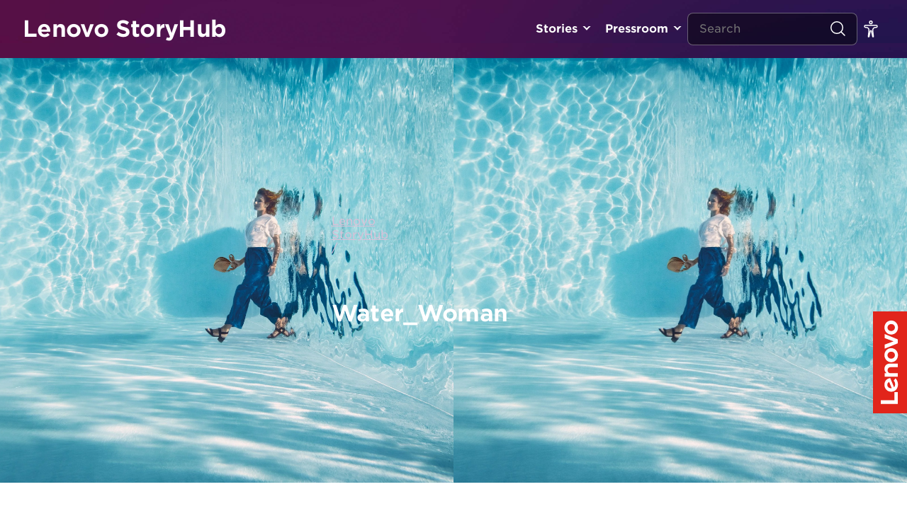

--- FILE ---
content_type: application/x-javascript;charset=utf-8
request_url: https://s.lenovo.com/id?d_visid_ver=5.5.0&d_fieldgroup=A&mcorgid=F6171253512D2B8C0A490D45%40AdobeOrg&mid=13687520648066271714117296626115748640&ts=1769044578652
body_size: -42
content:
{"mid":"13687520648066271714117296626115748640"}